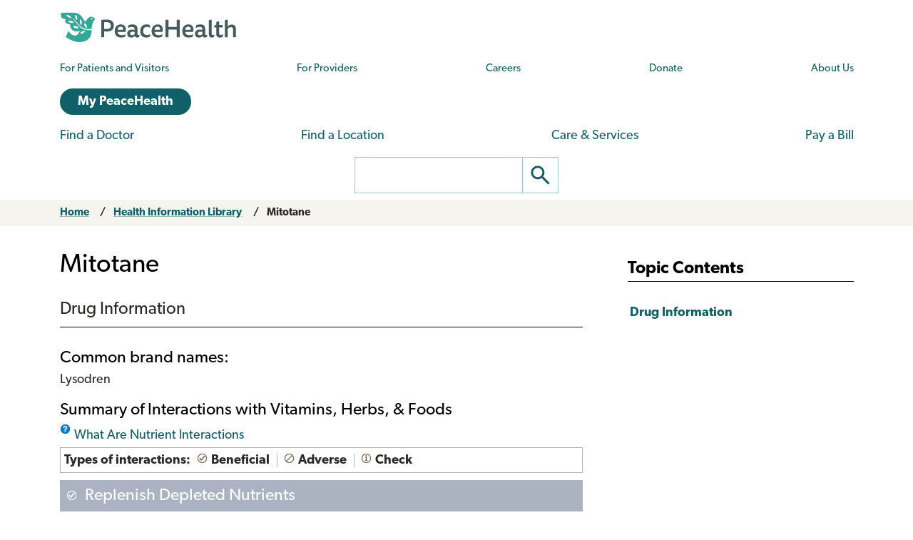

--- FILE ---
content_type: text/html; charset=UTF-8
request_url: https://www.peacehealth.org/medical-topics/id/hn-10000186
body_size: 16449
content:
<!DOCTYPE html>
<html lang="en" dir="ltr" prefix="og: https://ogp.me/ns#">
  <head>
    <meta charset="utf-8" />
<link rel="canonical" href="https://www.peacehealth.org/medical-topics/id/hn-10000186" />
<meta name="Generator" content="Drupal 11 (https://www.drupal.org)" />
<meta name="MobileOptimized" content="width" />
<meta name="HandheldFriendly" content="true" />
<meta name="viewport" content="width=device-width, initial-scale=1.0" />
<link rel="canonical" href="https://www.peacehealth.org/medical-topics/id/hn-10000186" />
<meta name="resourcesVersion" content="2.0.10881" />
<meta name="releaseVersion" content="14.7" />
<meta name="contentVersion" content="14.7" />
<meta name="authoringVersion" content="14" />
<meta name="consumertitle" content="Mitotane" />
<meta name="clinicaltitle" content="Mitotane" />
<meta name="description" content="Provides a summary of interactions with vitamins, herbs, and food" />
<meta name="docType" content="Cam" />
<meta name="pageType" content="content" />
<meta name="Keywords" content="drug food interaction,Drug Food Interactions,drug foods interaction,drug herb interaction,drug herb interactions,drug herbal interaction,drug herbal interactions,drug herbs interaction,drug herbs interactions,drug interaction food,drug interaction with food,Drug interaction with food (finding),Drug Interaction, Herbal,drug interactions nutrient,Drug Interactions, Herbal,drug nutrient interaction,Drug Plant Interactions,drug-food interaction,Drug-Food Interactions,Drug-Herb Interaction,drug-herb interactions,Drug-Plant Interaction,Drug-Plant Interactions,drugs food interaction,drugs food interactions,drugs foods interactions,drugs interaction nutrient,drugs interaction nutrients,drugs interactions nutrient,food drug interaction,Food Drug Interactions,Food interaction with drug,food-drug interaction,Food-Drug Interactions,Herb and Food-Drug Interactions,herb drug interaction,herb drug interactions,herbal drug interaction,Herbal Drug Interactions,Herb-Drug Interaction,Herb-Drug Interactions,interaction drug food,interaction drug nutrient,Interaction, Drug-Food,Interaction, Drug-Herb,Interaction, Drug-Plant,Interaction, Food-Drug,Interaction, Herbal Drug,Interaction, Herb-Drug,Interaction, Plant-Drug,Interactions aliment-médicament,Interactions aliments-médicaments,Interactions médicament-aliment,Interactions médicament-plante,Interactions médicaments-aliments,Interactions médicaments-plantes,Interactions médicaments-plantes médicinales,Interactions plante-médicament,Interactions plantes-médicaments,Interactions, Drug-Food,Interactions, Drug-Herb,Interactions, Drug-Plant,Interactions, Food-Drug,Interactions, Herbal Drug,Interactions, Herb-Drug,Interactions, Plant-Drug,nutrient drug interaction,Plant Drug Interactions,Plant-Drug Interaction,Plant-Drug Interactions" />
<meta name="Categories" content="Complementary Medicine" />
<meta name="CategoryID" content="cat1008" />
<meta name="SNOMEDCT" content="95907004" />
<link rel="stylesheet" type="text/css" href="https://ixbapi.healthwise.net/resource/14.7/alpine.api/inc/style/main.css" />
<link rel="stylesheet" type="text/css" href="https://ixbapi.healthwise.net/resource/14.7/alpine.api/inc/style/main_ie8.css" />
<link rel="stylesheet" type="text/css" href="https://ixbapi.healthwise.net/resource/14.7/alpine.api/inc/style/print.css" media="print" />
<link rel="stylesheet" type="text/css" href="/modules/custom/ph_healthwise/inc/custom/custom.css" />
<link rel="stylesheet" type="text/css" href="/modules/custom/ph_healthwise/inc/custom/custom_ie.css" />
<link rel="stylesheet" type="text/css" href="/modules/custom/ph_healthwise/inc/custom/custom_print.css" media="print" />
<script type="text/javascript">if (!window.org) var org = { healthwise: {'application':{}} };
          else if (!window.org.healthwise) org["healthwise"] = {'application':{}};
          org.healthwise.config = { 
              root: 'https://ixbapi.healthwise.net/resource',
              locale: 'en-us',
              version: '14.7',
              isoshg: false
          
          };
      org.healthwise.document = {};
        org.healthwise.document.id = "hn-10000186";
          org.healthwise.document.section = "hn-10000186-001";
          org.healthwise.document.healthwise = false;
          org.healthwise.document.title = "Mitotane"; org.healthwise.document.family = "kb";
          org.healthwise.document.doctype = "Cam"; 
          org.healthwise.document.pagetype = "content";</script>
<script type="text/javascript" id="HwInitialize">/* DIO Adapter */</script>
<script type="text/javascript">org.healthwise.config.root = org.healthwise.config.root + "/14.7";</script>
<script type="text/javascript" src="https://ixbapi.healthwise.net/resource/14.7/inc/control/healthwise.js"> </script>
<script type="text/javascript" src="/modules/custom/ph_healthwise/inc/custom/custom.js"> </script>
<link rel="icon" href="/themes/custom/cascadia/images/peacehealth-icon-square.svg" type="image/svg+xml" />

    <title>Mitotane – Health Information Library | PeaceHealth</title>

    <link rel="icon" href="/themes/custom/cascadia/images/peacehealth-icon-square.ico" sizes="any">
    <link rel="icon" href="/themes/custom/cascadia/images/peacehealth-icon-square.svg" type="image/svg+xml">
    <link rel="apple-touch-icon" href="/apple-touch-icon.png">
    <link rel="manifest" href="/manifest.webmanifest">
<link rel="preconnect" href="https://p.typekit.net">
<link rel="preconnect" href="https://use.typekit.net">
<style>
/**
 * @file
 * Priority styles to enhance performance for the PeaceHealth Cascadia theme.
 *
 * See @cascadia/templates/include/include--head-style.html.twig for priority styles.
 */
/**
 * @file
 * Defines the base variables for PeaceHealth's Cascadia theme.
 */
/* Colors */
/* Font sizes and weights */
/* Margins */
/* Borders */
/* Padding */
/* Line heights */
/* Transition times */
/* Icons */
/**
 * @file
 * Defines responsive breakpoints.
 *
 * Sizes here correspond to Bootstrap 5.3 breakpoints.
 * @see https://getbootstrap.com/docs/5.3/layout/breakpoints/
 */
button.ph-responsive-control {
  display: inline-block;
  background: transparent;
  border-radius: 0;
  padding: 0;
}
button.ph-responsive-control:hover {
  background: transparent;
}
button.ph-responsive-control img {
  max-height: none;
}

html {
  margin: 0;
  padding: 0;
  line-height: 1.333;
  font-family: "canada-type-gibson", sans-serif;
  font-size: 18px;
  font-weight: 400;
  background-color: #fff;
  color: hsl(26, 8%, 16%);
  -webkit-text-size-adjust: 100%; /* keep text the same size upon device rotation */
  overflow-x: hidden;
}

body {
  max-width: 2560px;
  min-height: 100vh;
  margin: 0 auto;
  padding: 0;
  font-size: 1rem;
  line-height: 1.333;
}

#peacehealth-logo {
  height: 45px;
}

#content, .mainpagecontent {
  min-height: calc(100vh - 540px);
  overflow-x: hidden;
}

/** hide Angular applications if JavaScript is disabled */
[ng\:cloak], [ng-cloak], [data-ng-cloak], [x-ng-cloak], .ng-cloak, .x-ng-cloak {
  display: none !important;
}

/**
 * @file
 * Page, header and footer styles for the PeaceHealth cascadia theme.
 */
/**
 * Header
 */
a.ph-page-logo {
  display: block;
  line-height: 60px;
}

#peacehealth-logo {
  min-height: 35px;
  height: 45px;
}
@media (max-width: 575px) {
  #peacehealth-logo {
    height: 35px;
  }
}

#ph-page-header nav a[href] {
  text-decoration: none;
}

@media (min-width: 1200px) {
  .ph-page-header ul:not(.contextual-links) {
    margin: 0;
  }
  .ph-page-header ul:not(.contextual-links) li {
    margin: 0;
  }
}
#edit-submit-ph-views-search {
  border: 1px solid hsl(186, 30%, 70%);
  border-left: 0 none;
  border-radius: 0;
  padding: 0;
  background: #fff;
}
#edit-submit-ph-views-search img {
  max-height: 49px;
}

@media (min-width: 992px) {
  #ph-responsive-header-group-primary {
    display: grid;
    grid-template-columns: 240px 60px 450px 1fr 90px 220px;
    grid-template-rows: auto;
    grid-template-areas: "left . center1 center1 center1 right1" "left . center2 center2 right2 right2";
    align-items: center;
  }
  #ph-region-logo {
    grid-area: left;
  }
  #ph-region-business-nav {
    grid-area: center1;
  }
  #ph-region-login {
    grid-area: right1;
    justify-self: end;
  }
  #ph-region-care-nav {
    grid-area: center2;
  }
  #ph-region-search {
    grid-area: right2;
    justify-self: end;
  }
  #ph-responsive-panel-menu {
    display: flex;
    justify-content: space-around;
  }
}
@media (max-width: 1199px) {
  #ph-responsive-header-group-panel {
    position: absolute;
  }
  #ph-responsive-header-group-primary {
    display: grid;
    grid-template-columns: 240px 1fr 150px;
    grid-template-rows: auto;
    grid-template-areas: "left . right";
  }
  #ph-region-logo {
    grid-area: left;
    align-self: center;
  }
  #ph-responsive-header-group-control {
    grid-area: right;
    align-self: end;
    justify-self: end;
  }
  #ph-responsive-panel-menu {
    display: flex;
    justify-content: space-around;
  }
}
@media (max-width: 991px) {
  #ph-responsive-header-group-panel {
    position: absolute;
  }
  #ph-responsive-header-group-primary {
    display: grid;
    grid-template-columns: 240px 1fr 150px;
    grid-template-rows: auto;
    grid-template-areas: "left . right";
  }
  #ph-region-logo {
    grid-area: left;
    align-self: center;
  }
  #ph-responsive-header-group-control {
    grid-area: right;
    align-self: end;
    justify-self: end;
  }
  #ph-responsive-panel-menu {
    display: flex;
    justify-content: space-around;
  }
}
@media (max-width: 767px) {
  #ph-responsive-header-group-panel {
    position: absolute;
  }
  #ph-responsive-header-group-primary {
    display: grid;
    grid-template-columns: 240px 1fr 150px;
    grid-template-rows: auto;
    grid-template-areas: "left . right";
  }
  #ph-region-logo {
    grid-area: left;
    align-self: center;
  }
  #ph-responsive-header-group-control {
    grid-area: right;
    align-self: end;
    justify-self: end;
  }
}
@media (max-width: 575px) {
  #ph-responsive-header-group-panel {
    position: absolute;
  }
  #ph-responsive-header-group-primary {
    display: grid;
    grid-template-columns: 200px 1fr 150px;
    grid-template-rows: auto;
    grid-template-areas: "left . right";
  }
  #ph-region-logo {
    grid-area: left;
    align-self: center;
  }
  #ph-responsive-header-group-control {
    grid-area: right;
    align-self: end;
    justify-self: end;
  }
  #ph-responsive-panel-menu {
    display: block;
  }
}
@media screen and (max-width: 359px) {
  #peacehealth-logo {
    min-height: 30px;
    height: 30px;
  }
  #ph-responsive-header-group-primary {
    grid-template-columns: 140px 1fr 150px;
  }
}
/**
 * Footer
 */
@media (max-width: 991px) {
  #ph-page-footer nav > ul {
    display: flex;
    flex-wrap: wrap;
    margin-bottom: 1rem;
  }
  #ph-page-footer nav > ul > li {
    width: 50%;
  }
  #ph-page-footer .row [class*=col-] {
    margin-bottom: 1rem;
  }
}

</style>
    <link rel="stylesheet" media="all" href="/sites/default/files/css/css_xiCmqy2OwWUw5mJ4y2ZMdf0Z1bI-19ybq8OhzMdigKo.css?delta=0&amp;language=en&amp;theme=cascadia&amp;include=eJxVx0sOgCAMRdENIV2SeUADNUWMBT-71zhzcnNuhEUkAWVtATpZv1XW7GLbmdI-NqjHgsttZS4M7eUUY_qds9s6Vwp4fQifRl99bWkoP3sRJoo" />
<link rel="stylesheet" media="all" href="/sites/default/files/css/css_8GM_X-u6h8b-qywsncBQWRCE4u2YLyRsbb1jgEOaC4I.css?delta=1&amp;language=en&amp;theme=cascadia&amp;include=eJxVx0sOgCAMRdENIV2SeUADNUWMBT-71zhzcnNuhEUkAWVtATpZv1XW7GLbmdI-NqjHgsttZS4M7eUUY_qds9s6Vwp4fQifRl99bWkoP3sRJoo" />
<link rel="stylesheet" media="print" href="/sites/default/files/css/css_6bwHO8VdhASTmrD61HHWSLOrXom9NOM_uSEg03f9OVM.css?delta=2&amp;language=en&amp;theme=cascadia&amp;include=eJxVx0sOgCAMRdENIV2SeUADNUWMBT-71zhzcnNuhEUkAWVtATpZv1XW7GLbmdI-NqjHgsttZS4M7eUUY_qds9s6Vwp4fQifRl99bWkoP3sRJoo" />

    <script type="application/json" data-drupal-selector="drupal-settings-json">{"path":{"baseUrl":"\/","pathPrefix":"","currentPath":"medical-topics\/id\/hn-10000186","currentPathIsAdmin":false,"isFront":false,"currentLanguage":"en"},"pluralDelimiter":"\u0003","suppressDeprecationErrors":true,"gtag":{"tagId":"","consentMode":false,"otherIds":[],"events":[],"additionalConfigInfo":[]},"ajaxPageState":{"libraries":"eJxdiEEOhDAMxD5UyJPQUKI0KKWIBFh-v4gbXCzbGZ4xKUisjbDO86ZreMrfH5fpIklaE-MhICQ3vt1jxu89a1rLUBgW5VRnelXyy4Mrjbj9UD6dHva1TbvxH9pPPQ8","theme":"cascadia","theme_token":null},"ajaxTrustedUrl":[],"gtm":{"tagId":null,"settings":{"data_layer":"dataLayer","include_classes":false,"allowlist_classes":"","blocklist_classes":"","include_environment":false,"environment_id":"","environment_token":""},"tagIds":["GTM-MSPGFRLR"]},"multiselect":{"widths":250},"user":{"uid":0,"permissionsHash":"3ed234e69d8cae2f9d6cd7dbe4978f8ec5facb45d08aa8f09711cc4b3ff19b6d"}}</script>
<script src="/sites/default/files/js/js_G4zQ2qPEAuZ7rT3Va1Ijqa_WRNRMYfpvQyN2iNZzyVY.js?scope=header&amp;delta=0&amp;language=en&amp;theme=cascadia&amp;include=eJxdyEEKgDAMBdELVXOk8o0hrURSTECPr9u6GXjDCMbeQWq-wZbgq4-Mou5qUhNK-uXvFQeeeZ5ltNoElu3uITTpBQf-J90"></script>
<script src="/modules/contrib/google_tag/js/gtag.js?t8tv5n"></script>
<script src="/modules/contrib/google_tag/js/gtm.js?t8tv5n"></script>

  </head>
  <body>
        <a href="#main-content" class="visually-hidden focusable">
      Skip to main content
    </a>
    <noscript><iframe src="https://www.googletagmanager.com/ns.html?id=GTM-MSPGFRLR"
                  height="0" width="0" style="display:none;visibility:hidden"></iframe></noscript>

      <div class="dialog-off-canvas-main-canvas" data-off-canvas-main-canvas>
    
  <header id="ph-page-header" class="container ph-page-header ph-util-lists-style-none">
  <div id="ph-region-logo" class="ph-region py-sm-2">
        <a class="ph-page-logo" href="/" title="PeaceHealth Home" rel="home">
    <img id="peacehealth-logo" src="/themes/custom/cascadia/images/peacehealth-logo.svg" alt="PeaceHealth Home" />
  </a>


  </div>
  <div id="ph-region-business-nav" class="ph-region py-lg-2">
      <nav aria-labelledby="ph-block-nav-business-menu" id="ph-block-nav-business" class="ph-block-menu ph-block-nav-business ph-font-size-mini m-3 m-lg-0">
            
  <h2 class="visually-hidden" id="ph-block-nav-business-menu" aria-hidden="true">PeaceHealth Business Navigation</h2>
  

        
  <ul data-region="business_nav" class="d-xl-flex justify-content-between align-items-center menu menu-level-0">
                  
        <li class="menu-item">
          <a href="/pages/patients-and-visitors" title="Information for patients and visitors to PeaceHealth hospitals and clinics" data-drupal-link-system-path="node/10751">For Patients and Visitors</a>
                                
  
  <div class="menu_link_content menu-link-contentph-menu-nav-business view-mode-default menu-dropdown menu-dropdown-0 menu-type-default">
              
      </div>



                  </li>
                      
        <li class="menu-item">
          <a href="/pages/providers-and-medical-professionals" title="Information for internal and external providers and other medical professionals of PeaceHealth hospitals and clinics" data-drupal-link-system-path="node/10752">For Providers</a>
                                
  
  <div class="menu_link_content menu-link-contentph-menu-nav-business view-mode-default menu-dropdown menu-dropdown-0 menu-type-default">
              
      </div>



                  </li>
                      
        <li class="menu-item">
          <a href="https://careers.peacehealth.org/">Careers</a>
                                
  
  <div class="menu_link_content menu-link-contentph-menu-nav-business view-mode-default menu-dropdown menu-dropdown-0 menu-type-default">
              
      </div>



                  </li>
                      
        <li class="menu-item">
          <a href="/foundation" data-drupal-link-system-path="node/3186">Donate</a>
                                
  
  <div class="menu_link_content menu-link-contentph-menu-nav-business view-mode-default menu-dropdown menu-dropdown-0 menu-type-default">
              
      </div>



                  </li>
                      
        <li class="menu-item">
          <a href="/about-peacehealth" data-drupal-link-system-path="node/3182">About Us</a>
                                
  
  <div class="menu_link_content menu-link-contentph-menu-nav-business view-mode-default menu-dropdown menu-dropdown-0 menu-type-default">
              
      </div>



                  </li>
          </ul>


  </nav>


  </div>
  <div id="ph-region-login" class="ph-region py-lg-2">
      <nav aria-labelledby="ph-block-nav-login-menu" id="ph-block-nav-login" class="ph-block-nav-login m-3 m-lg-0">
            
  <h2 class="visually-hidden" id="ph-block-nav-login-menu" aria-hidden="true">PeaceHealth Login Navigation</h2>
  

        

  <ul data-region="login" class="menu menu-level-0">
                  
        <li class="menu-item">
          <a href="https://my.peacehealth.org" class="btn btn__rounded btn__slim btn__light-blue">My PeaceHealth</a>
                                
  
  <div class="menu_link_content menu-link-contentph-menu-nav-login view-mode-default menu-dropdown menu-dropdown-0 menu-type-default">
              
      </div>



                  </li>
          </ul>


  </nav>


  </div>
  <div id="ph-region-care-nav" class="ph-region py-lg-2">
      <nav aria-labelledby="ph-block-nav-care-menu" id="ph-block-nav-care" class="ph-block-nav-care m-3 m-lg-0">
            
  <h2 class="visually-hidden" id="ph-block-nav-care-menu" aria-hidden="true">Care navigation</h2>
  

                      <ul class="d-xl-flex justify-content-between align-items-center">
              <li>
        <a href="/care-providers" class="main-nav__underline-orange" data-drupal-link-system-path="node/11488">Find a Doctor</a>
              </li>
          <li>
        <a href="/locations" class="main-nav__underline-green" data-drupal-link-system-path="node/11420">Find a Location</a>
              </li>
          <li>
        <a href="/services" class="main-nav__underline-purple" data-drupal-link-system-path="node/11413">Care &amp; Services</a>
              </li>
          <li>
        <a href="/patient-financial-services/pay-a-bill" class="main-nav__underline-blue" data-drupal-link-system-path="node/3183">Pay a Bill</a>
              </li>
        </ul>
  

  </nav>


  </div>
  <div id="ph-region-search" class="ph-region py-lg-2">
        <form action="/search" method="get" id="views-exposed-form-ph-views-search-page-1" class="ph-form-search form-floating m-3 m-lg-0" accept-charset="UTF-8" role="search">
      <div class="d-flex justify-content-center">
        <label for="edit-search-api-fulltext" class="ph-form-search-label visually-hidden">Search</label>
        <input data-drupal-selector="edit-search-api-fulltext" type="search" id="edit-search-api-fulltext" name="search_api_fulltext" value="" class="ph-form-search-query">
        <button data-drupal-selector="edit-submit-ph-views-search" type="submit" id="edit-submit-ph-views-search" class="ph-form-search-submit" aria-label="Go"><img class="ph-util-icon ph-color-icon" src="/themes/custom/cascadia/icons/search.svg" alt=""></button>
      </div>
    </form>
      </div>
</header>

  

    <div data-drupal-messages-fallback class="hidden"></div>



<main>
  <a id="main-content" tabindex="-1"></a>    <div id="block-mainpagecontent" class="mainpagecontent">
  
    
      
  <div class="breadcrumb">
      <div>
  <div class="bootstrap-wrapper breadcrumb py-2">
  <div class="container">
      <div class="row">
        <section class="col">
          <div><div class="row">
  <nav class="col breadcrumb">
    <ol>
          <li>
                  <a href="/">Home</a>
              </li>
          <li>
                  <a href="/medical-topics">Health Information Library</a>
              </li>
          <li>
                  <a href="" aria-current="page">Mitotane</a>
              </li>
        </ol>
  </nav></div></div>

        </section>
      </div>
  </div>
</div>
</div>

  </div>

  <div class="bootstrap-wrapper ph-app-healthwise">
  <div class="container">
      <div class="row">
        <section class="col my-3">
          <div><div class="HwContainer">
  <div id="HwMain" class="row">
    <div id="HwColumnContent" class="HwColumn col-md-8">
      <div role="article" id="HwContentWrapper" class="HwTypeCam HwContentWrapper HwElement">
        <div class="HwContentTitle">
          <h1 id="HwContentTitle">Mitotane</h1>
        </div>
        <div class="HwContent">
          <div class="HwNavigationSection HwSectionVendor" id="sec-hn-10000186-001"><h2 class="HwSectionTitle">Drug Information</h2>
        <div class="HwCamDrugCommonBrandNames">
          <h3 class="HwSubSectionTitle ">Common brand names:</h3>Lysodren</div>
        <div>
          <h3 class="HwSubSectionTitle ">Summary of Interactions with Vitamins, Herbs, &amp; Foods</h3>
        </div>
        <div>
          <div class="HwCamWhatAreInteractions">
            <a data-hwid="hn-4025009" href="/medical-topics/id/hn-4025009#hn-4025009-001">
              <span>What Are Nutrient Interactions</span>
            </a>
          </div>
          <div class="HwCamDrugInteractionsLegend">
            <span>
Types of interactions:</span>
            <span class="HwCamIconBeneficial"><span class="HwCamIconBeneficialImage"> </span><span class="HwCamIconBeneficialText">Beneficial</span></span>
            <span class="HwCamIconAdverse"><span class="HwCamIconAdverseImage"> </span><span class="HwCamIconAdverseText">Adverse</span></span>
            <span class="HwCamIconCheck"><span class="HwCamIconCheckImage"> </span><span class="HwCamIconCheckText">Check</span></span>
          </div>
        </div>
        <div class="HwCamInteractionGroup">
          <h3 class="HwCamIconBeneficial"><span class="HwCamIconBeneficialImage"> </span><span class="HwCamIconBeneficialText">Replenish Depleted Nutrients
</span></h3>
          <ul>
            <li>
              <div>
                <div>
                  <p>The chemotherapy drug cisplatin may cause excessive loss of magnesium and potassium in the urine. Preliminary reports suggest that both potassium and magnesium supplementation may be necessary to increase low potassium levels. Severe magnesium deficiency caused by cisplatin therapy has been reported to result in seizures. Severe magnesium deficiency is a potentially dangerous medical condition that should only be treated by a doctor. People receiving cisplatin chemotherapy should ask their prescribing doctor to closely monitor magnesium and potassium status.</p>
                </div>
              </div>
            </li>
            <li>
              <div>
                <div>
                  <p>In a preliminary trial, supplementation with a probiotic (Lactobacillus GG) reduced the frequency of severe diarrhea and the incidence of abdominal discomfort related to the use of 5-FU. The amount of Lactobacillus GG used was 10-20 billion organisms per day during the 24 weeks of chemotherapy.</p>
                </div>
                <div>The interaction is supported by preliminary, weak, fragmentary, and/or contradictory scientific evidence.</div>
              </div>
            </li>
            <li class="HwCamInteractionListItem">
              <a data-hwid="hn-2888006" href="/medical-topics/id/hn-2888006#hn-2888006-uses">
                <span>N-Acetyl Cysteine</span>
              </a>
              <div>
                <div>
                  <p>A modified form of <a data-hwid="hn-2921003" href="/medical-topics/id/hn-2921003#hn-2921003-uses"><span>vitamin A</span></a> has been reported to work synergistically with chemotherapy in test tube research. <a data-hwid="hn-2929001" href="/medical-topics/id/hn-2929001#hn-2929001-uses"><span>Vitamin C</span></a> appears to increase the effectiveness of chemotherapy in animals and with human breast cancer cells in test tube research. In a double-blind study, Japanese researchers found that the combination of <a data-hwid="hn-2931005" href="/medical-topics/id/hn-2931005#hn-2931005-uses"><span>vitamin E</span></a>, vitamin C, and <a data-hwid="hn-2888006" href="/medical-topics/id/hn-2888006#hn-2888006-uses"><span>N-acetyl cysteine (NAC)</span></a>—all antioxidants—protected against chemotherapy-induced heart damage without interfering with the action of the chemotherapy.</p>
                  <p>A comprehensive review of antioxidants and chemotherapy leaves open the question of whether supplemental antioxidants definitely help people with chemotherapy side effects, but it clearly shows that antioxidants need not be avoided for fear that the actions of chemotherapy are interfered with. Although research remains incomplete, the idea that people taking chemotherapy should avoid antioxidants is not supported by scientific research.</p>
                </div>
                <div>The interaction is supported by preliminary, weak, fragmentary, and/or contradictory scientific evidence.</div>
              </div>
            </li>
            <li class="HwCamInteractionListItem">
              <a data-hwid="hn-2911006" href="/medical-topics/id/hn-2911006#hn-2911006-uses">
                <span>Spleen Peptide Extract</span>
              </a>
              <div>
                <div>
                  <p>Patients with inoperable head and neck cancer were treated with a spleen peptide preparation (Polyerga) in a double-blind trial during chemotherapy with cisplatin and 5-FU. The spleen preparation had a significant stabilizing effect on certain white blood cells. People taking it also experienced stabilized body weight and a reduction in the fatigue and inertia that usually accompany this combination of chemotherapy agents.</p>
                </div>
                <div>The interaction is supported by preliminary, weak, fragmentary, and/or contradictory scientific evidence.</div>
              </div>
            </li>
            <li class="HwCamInteractionListItem">
              <a data-hwid="hn-2915002" href="/medical-topics/id/hn-2915002#hn-2915002-uses">
                <span>Taurine</span>
              </a>
              <div>
                <div>
                  <p>Taurine has been shown to be depleted in people taking chemotherapy. It remains unclear how important this effect is or if people taking chemotherapy should take taurine supplements.</p>
                </div>
                <div>The interaction is supported by preliminary, weak, fragmentary, and/or contradictory scientific evidence.</div>
              </div>
            </li>
          </ul>
        </div>
        <div class="HwCamInteractionGroup">
          <h3 class="HwCamIconBeneficial"><span class="HwCamIconBeneficialImage"> </span><span class="HwCamIconBeneficialText">Reduce Side Effects</span></h3>
          <ul>
            <li class="HwCamInteractionListItem">
              <a data-hwid="hn-2795007" href="/medical-topics/id/hn-2795007#hn-2795007-uses">
                <span>Acetyl-L-Carnitine</span>
              </a>
              <div>
                <div>
                  <p>Acetyl-L-carnitine in the amount of 1,000 mg three times per day for eight weeks has been shown to improve nerve damage (neuropathy) caused by the chemotherapy drug cisplatin.</p>
                </div>
              </div>
            </li>
            <li>
              <div>
                <div>In a double-blind trial, intravenous administration of calcium and magnesium before and after administration of oxaliplatin prevented the development of oxaliplatin-induced nerve damage. However, in another double-blind trial, the same treatment regimen as in the other study did not prevent oxaliplatin-induced nerve damage. It is not known whether oral administration of these minerals would also be beneficial.</div>
              </div>
            </li>
            <li class="HwCamInteractionListItem">
              <a data-hwid="hn-2095001" href="/medical-topics/id/hn-2095001#hn-2095001-uses">
                <span>Ginger</span>
              </a>
              <div>
                <div>
                  <p>Ginger <i>(Zingiber officinale)</i> can be helpful in alleviating nausea and vomiting caused by chemotherapy. Ginger, as tablets, capsules, or liquid herbal extracts, can be taken in 500 mg amounts every two or three hours, for a total of 1 gram per day.</p>
                </div>
              </div>
            </li>
            <li class="HwCamInteractionListItem">
              <a data-hwid="hn-2856003" href="/medical-topics/id/hn-2856003#hn-2856003-uses">
                <span>Glutamine</span>
              </a>
              <div>
                <div>
                  <p>Though cancer cells use glutamine as a fuel source, studies in humans have not found that glutamine stimulates growth of cancers in people taking chemotherapy. In fact, animal studies show that glutamine may actually decrease tumor growth while increasing susceptibility of cancer cells to radiation and chemotherapy, though such effects have not yet been studied in humans.</p>
                  <p>Glutamine has successfully reduced chemotherapy-induced mouth sores. In one trial, people were given 4 grams of glutamine in an oral rinse, which was swished around the mouth and then swallowed twice per day. Thirteen of fourteen people in the study had fewer days with mouth sores as a result. These excellent results have been duplicated in some, but not all double-blind research. In another study, patients receiving high-dose <a data-hwid="hn-1451003" href="/medical-topics/id/hn-1451003#hn-1451003-001"><span>paclitaxel</span></a> and melphalan had significantly fewer episodes of oral ulcers and bleeding when they took 6 grams of glutamine four times daily along with the chemotherapy.</p>
                  <p>One double-blind trial suggested that 6 grams of glutamine taken three times per day can decrease <a data-hwid="hn-1203008" href="/medical-topics/id/hn-1203008#hn-1203008-need-to-know"><span>diarrhea</span></a> caused by chemotherapy. However, other studies using higher amounts or intravenous glutamine have not reported this effect.</p>
                  <p>Intravenous use of glutamine in people undergoing bone marrow transplants, a procedure sometimes used to allow very high amounts of chemotherapy to be used, has led to reduced hospital stays, leading to a savings of over $21,000 for each patient given glutamine.</p>
                  <p>In a double-blind study, supplementation with 18 grams of glutamine per day for 15 days, starting five days before the beginning of 5-FU therapy, significantly reduced the severity of drug-induced intestinal toxicity.</p>
                  <p>Intravenous use of glutamine in people undergoing bone marrow transplants, a procedure sometimes used to allow very high amounts of chemotherapy to be used, has led to reduced hospital stays, leading to a savings of over $21,000 for each patient given glutamine.</p>
                </div>
              </div>
            </li>
            <li class="HwCamInteractionListItem">
              <a data-hwid="hn-2857007" href="/medical-topics/id/hn-2857007#hn-2857007-uses">
                <span>Glutathione</span>
              </a>
              <div>
                <div>
                  <p>High-dose cisplatin chemotherapy is associated with kidney toxicity and damage, which may be reduced by glutathione administration. Nerve damage is another frequent complication of high amounts of cisplatin. Preliminary evidence has shown that glutathione injections may protect nerve tissue during cisplatin therapy without reducing cisplatin’s anti-tumor activity. There is no evidence that glutathione taken by mouth has the same benefits.</p>
                </div>
              </div>
            </li>
            <li class="HwCamInteractionListItem">
              <a data-hwid="hn-2883002" href="/medical-topics/id/hn-2883002#hn-2883002-uses">
                <span>Melatonin</span>
              </a>
              <div>
                <div>
                  <p>Melatonin supplementation (20 mg per day) has decreased toxicity and improved effectiveness of chemotherapy with cisplatin plus etoposide and cisplatin plus 5-FU.</p>
                </div>
              </div>
            </li>
            <li class="HwCamInteractionListItem">
              <a data-hwid="hn-2901004" href="/medical-topics/id/hn-2901004#hn-2901004-uses">
                <span>Probiotics</span>
              </a>
              <div>
                <div>
                  <p>In a preliminary trial, supplementation with a probiotic (Lactobacillus GG) reduced the frequency of severe diarrhea and the incidence of abdominal discomfort related to the use of 5-FU. The amount of Lactobacillus GG used was 10-20 billion organisms per day during the 24 weeks of chemotherapy.</p>
                </div>
              </div>
            </li>
            <li class="HwCamInteractionListItem">
              <a data-hwid="hn-2908005" href="/medical-topics/id/hn-2908005#hn-2908005-uses">
                <span>Selenium</span>
              </a>
              <div>
                <div>
                  <p>In one human study, administration of 4,000 mcg per day of a selenium product, Seleno-Kappacarrageenan, reduced the kidney damage and white blood cell–lowering effects of the chemotherapy drug cisplatin. The amount of selenium used in this study is potentially toxic and should only be used under the supervision of a doctor. In another study, patients being treated with cisplatin and cyclophosphamide for ovarian cancer were given a <a data-hwid="hn-2887001" href="/medical-topics/id/hn-2887001#hn-2887001-001"><span>multivitamin</span></a> preparation, with or without 200 mcg of selenium per day. Compared with the group not receiving selenium, those receiving selenium had a smaller reduction in white blood cell count and fewer chemotherapy side effects such as nausea, hair loss, weakness, and loss of appetite.</p>
                </div>
              </div>
            </li>
            <li class="HwCamInteractionListItem">
              <a data-hwid="hn-2911006" href="/medical-topics/id/hn-2911006#hn-2911006-uses">
                <span>Spleen Peptide Extract</span>
              </a>
              <div>
                <div>
                  <p>Patients with inoperable head and neck cancer were treated with a spleen peptide preparation (Polyerga) in a double-blind trial during chemotherapy with cisplatin and 5-FU. The spleen preparation had a significant stabilizing effect on certain white blood cells. People taking it also experienced stabilized body weight and a reduction in the fatigue and inertia that usually accompany this combination of chemotherapy agents.</p>
                </div>
              </div>
            </li>
            <li>
              <div>
                <div>
                  <p>In a preliminary trial, taking wheat grass in the amount of 60 ml (about 2 ounces) per day during chemotherapy reduced the incidence of certain chemotherapy-related side effects (including anemia and a decline in white blood cell counts) in women with breast cancer. Taking wheat grass did not appear to interfere with the anticancer effect of the chemotherapy. The chemotherapy used in this study was a combination of 5-fluorouracil, doxorubicin, and cyclophosphamide.</p>
                </div>
              </div>
            </li>
          </ul>
        </div>
        <div class="HwCamInteractionGroup">
          <h3 class="HwCamIconBeneficial"><span class="HwCamIconBeneficialImage"> </span><span class="HwCamIconBeneficialText">Support Medicine 
</span></h3>
          <ul>
            <li class="HwCamInteractionListItem">
              <a data-hwid="hn-2130007" href="/medical-topics/id/hn-2130007#hn-2130007-uses">
                <span>Milk Thistle</span>
              </a>
              <div>
                <div>
                  <p>Milk thistle’s <i>(Silybum marianum)</i> major flavonoids, known collectively as silymarin, have shown synergistic actions with the chemotherapy drugs cisplatin and <a data-hwid="hn-1365000" href="/medical-topics/id/hn-1365000#hn-1365000-001"><span>doxorubicin</span></a> (Adriamycin) in test tubes. Silymarin also offsets the kidney toxicity of cisplatin in animals. Silymarin has not yet been studied in humans treated with cisplatin. There is some evidence that silymarin may not interfere with some chemotherapy in humans with cancer.</p>
                </div>
              </div>
            </li>
            <li class="HwCamInteractionListItem">
              <a data-hwid="hn-2916001" href="/medical-topics/id/hn-2916001#hn-2916001-uses">
                <span>Thymus Extracts</span>
              </a>
              <div>
                <div>
                  <p>Peptides or short proteins derived from the thymus gland, an important immune organ, have been used in conjunction with chemotherapy drugs for people with cancer. One study using thymosin fraction V in combination with chemotherapy, compared with chemotherapy alone, found significantly longer survival times in the thymosin fraction V group. A related substance, thymostimulin, decreased some side effects of chemotherapy and increased survival time compared with chemotherapy alone. A third product, thymic extract TP1, was shown to improve immune function in people treated with chemotherapy compared with effects of chemotherapy alone. Thymic peptides need to be administered by injection. People interested in their combined use with chemotherapy should consult a doctor.</p>
                </div>
              </div>
            </li>
            <li>
              <div>
                <div>
                  <p>In a preliminary trial, taking wheat grass in the amount of 60 ml (about 2 ounces) per day during chemotherapy reduced the incidence of certain chemotherapy-related side effects (including anemia and a decline in white blood cell counts) in women with breast cancer. Taking wheat grass did not appear to interfere with the anticancer effect of the chemotherapy. The chemotherapy used in this study was a combination of 5-fluorouracil, doxorubicin, and cyclophosphamide.</p>
                </div>
              </div>
            </li>
          </ul>
        </div>
        <div class="HwCamInteractionGroup">
          <h3 class="HwCamIconAvoid"><span class="HwCamIconAvoidImage"> </span><span class="HwCamIconAvoidText">Reduces Effectiveness 
</span></h3>
          <ul>
            <li>
              <p>
                <i>none</i>
              </p>
            </li>
          </ul>
        </div>
        <div class="HwCamInteractionGroup">
          <h3 class="HwCamIconAvoid"><span class="HwCamIconAvoidImage"> </span><span class="HwCamIconAvoidText">Potential Negative Interaction 
</span></h3>
          <ul>
            <li>
              <p>
                <i>none</i>
              </p>
            </li>
          </ul>
        </div>
        <div class="HwCamInteractionGroup">
          <h3 class="HwCamIconCheck"><span class="HwCamIconCheckImage"> </span><span class="HwCamIconCheckText">Explanation Required 
</span></h3>
          <ul>
            <li class="HwCamInteractionListItem">
              <a data-hwid="hn-2921003" href="/medical-topics/id/hn-2921003#hn-2921003-uses">
                <span>Vitamin A</span>
              </a>
              <div>
                <div>
                  <p>A controlled French trial reported that when postmenopausal late-stage breast cancer patients were given very large amounts of vitamin A (350,000–500,000 IU per day) along with chemotherapy, remission rates were significantly better than when the chemotherapy was not accompanied by vitamin A. Similar results were not found in premenopausal women. The large amounts of vitamin A used in the study are toxic and require clinical supervision.</p>
                </div>
              </div>
            </li>
            <li class="HwCamInteractionListItem">
              <a data-hwid="hn-2802005" href="/medical-topics/id/hn-2802005#hn-2802005-uses">
                <span>Antioxidants</span>
              </a>
              <div>
                <div>
                  <p>Chemotherapy can injure cancer cells by creating oxidative damage. As a result, some oncologists recommend that patients avoid supplementing antioxidants if they are undergoing chemotherapy. Limited test tube research occasionally does support the idea that an antioxidant can interfere with oxidative damage to cancer cells. However, most scientific research does not support this supposition.</p>
                  <p>A modified form of <a data-hwid="hn-2921003" href="/medical-topics/id/hn-2921003#hn-2921003-uses"><span>vitamin A</span></a> has been reported to work synergistically with chemotherapy in test tube research. <a data-hwid="hn-2929001" href="/medical-topics/id/hn-2929001#hn-2929001-uses"><span>Vitamin C</span></a> appears to increase the effectiveness of chemotherapy in animals and with human breast cancer cells in test tube research. In a double-blind study, Japanese researchers found that the combination of <a data-hwid="hn-2931005" href="/medical-topics/id/hn-2931005#hn-2931005-uses"><span>vitamin E</span></a>, vitamin C, and <a data-hwid="hn-2888006" href="/medical-topics/id/hn-2888006#hn-2888006-uses"><span>N-acetyl cysteine (NAC)</span></a>—all antioxidants—protected against chemotherapy-induced heart damage without interfering with the action of the chemotherapy.</p>
                  <p>A comprehensive review of antioxidants and chemotherapy leaves open the question of whether supplemental antioxidants definitely help people with chemotherapy side effects, but neither does it show that antioxidants should be avoided for fear that the actions of chemotherapy are interfered with. Although research remains incomplete, the idea that people taking chemotherapy should avoid antioxidants is not supported by scientific research.</p>
                </div>
                <div>The interaction is supported by preliminary, weak, fragmentary, and/or contradictory scientific evidence.</div>
              </div>
            </li>
            <li class="HwCamInteractionListItem">
              <a data-hwid="hn-2081004" href="/medical-topics/id/hn-2081004#hn-2081004-uses">
                <span>Echinacea</span>
              </a>
              <div>
                <div>
                  <p>
Echinacea is a popular immune-boosting herb that has been investigated for use with chemotherapy. One study investigated the actions of <a data-hwid="hn-1127003" href="/medical-topics/id/hn-1127003#hn-1127003-001"><span>cyclophosphamide</span></a>, echinacea, and <a data-hwid="hn-2916001" href="/medical-topics/id/hn-2916001#hn-2916001-uses"><span>thymus gland extracts</span></a> to treat advanced cancer patients. Although small and uncontrolled, this trial suggested that the combination modestly extended the life span of some patients with inoperable cancers. Signs of restoration of <a data-hwid="hn-1036001" href="/medical-topics/id/hn-1036001#hn-1036001-need-to-know"><span>immune function</span></a> were seen in these patients. 
</p>
                </div>
                <div>The interaction is supported by preliminary, weak, fragmentary, and/or contradictory scientific evidence.</div>
              </div>
            </li>
            <li class="HwCamInteractionListItem">
              <a data-hwid="hn-2888006" href="/medical-topics/id/hn-2888006#hn-2888006-uses">
                <span>N-Acetyl Cysteine</span>
              </a>
              <div>
                <div>
                  <p>NAC, an amino acid-like supplement that possesses <a data-hwid="hn-2802005" href="/medical-topics/id/hn-2802005#hn-2802005-uses"><span>antioxidant</span></a> activity, has been used in four human studies to decrease the kidney and bladder toxicity of the chemotherapy drug ifosfamide. These studies used 1–2 grams NAC four times per day. Th+N110ere was no sign that NAC interfered with the efficacy of ifosfamide in any of these studies. Intakes of NAC over 4 grams per day may cause nausea and vomiting.</p>
                  <p>The newer anti-nausea drugs prescribed for people taking chemotherapy lead to greatly reduced nausea and vomiting for most people. Nonetheless, these drugs often do not totally eliminate all nausea. Natural substances used to reduce nausea should not be used instead of prescription anti-nausea drugs. Rather, under the guidance of a doctor, they should be added to those drugs if needed. At least one trial suggests that NAC at 1,800 mg per day may reduce nausea and vomiting caused by chemotherapy.</p>
                  <p>A modified form of <a data-hwid="hn-2921003" href="/medical-topics/id/hn-2921003#hn-2921003-uses"><span>vitamin A</span></a> has been reported to work synergistically with chemotherapy in test tube research. <a data-hwid="hn-2929001" href="/medical-topics/id/hn-2929001#hn-2929001-uses"><span>Vitamin C</span></a> appears to increase the effectiveness of chemotherapy in animals and with human breast cancer cells in test tube research. In a double-blind study, Japanese researchers found that the combination of <a data-hwid="hn-2931005" href="/medical-topics/id/hn-2931005#hn-2931005-uses"><span>vitamin E</span></a>, vitamin C, and <a data-hwid="hn-2888006" href="/medical-topics/id/hn-2888006#hn-2888006-uses"><span>N-acetyl cysteine (NAC)</span></a>—all antioxidants—protected against chemotherapy-induced heart damage without interfering with the action of the chemotherapy.</p>
                  <p>A comprehensive review of antioxidants and chemotherapy leaves open the question of whether supplemental antioxidants definitely help people with chemotherapy side effects, but neither does it show that antioxidants should be avoided for fear that the actions of chemotherapy are interfered with. Although research remains incomplete, the idea that people taking chemotherapy should avoid antioxidants is not supported by scientific research.</p>
                </div>
                <div>The interaction is supported by preliminary, weak, fragmentary, and/or contradictory scientific evidence.</div>
              </div>
            </li>
            <li>
              <div>
                <div>
                  <p>Chemotherapy can injure cancer cells by creating oxidative damage. As a result, some oncologists recommend that patients avoid supplementing antioxidants if they are undergoing chemotherapy. Limited test tube research occasionally does support the idea that an antioxidant can interfere with oxidative damage to cancer cells. However, most scientific research does not support this supposition.</p>
                  <p>A modified form of <a data-hwid="hn-2921003" href="/medical-topics/id/hn-2921003#hn-2921003-uses"><span>vitamin A</span></a> has been reported to work synergistically with chemotherapy in test tube research. <a data-hwid="hn-2929001" href="/medical-topics/id/hn-2929001#hn-2929001-uses"><span>Vitamin C</span></a> appears to increase the effectiveness of chemotherapy in animals and with human breast cancer cells in test tube research. In a double-blind study, Japanese researchers found that the combination of <a data-hwid="hn-2931005" href="/medical-topics/id/hn-2931005#hn-2931005-uses"><span>vitamin E</span></a>, vitamin C, and <a data-hwid="hn-2888006" href="/medical-topics/id/hn-2888006#hn-2888006-uses"><span>N-acetyl cysteine (NAC)</span></a>—all antioxidants—protected against chemotherapy-induced heart damage without interfering with the action of the chemotherapy.</p>
                  <p>A comprehensive review of antioxidants and chemotherapy leaves open the question of whether supplemental antioxidants definitely help people with chemotherapy side effects, but neither does it show that antioxidants should be avoided for fear that the actions of chemotherapy are interfered with. Although research remains incomplete, the idea that people taking chemotherapy should avoid antioxidants is not supported by scientific research.</p>
                </div>
                <div>The interaction is supported by preliminary, weak, fragmentary, and/or contradictory scientific evidence.</div>
              </div>
            </li>
            <li class="HwCamInteractionListItem">
              <a data-hwid="hn-2929001" href="/medical-topics/id/hn-2929001#hn-2929001-uses">
                <span>Vitamin C</span>
              </a>
              <div>
                <div>
                  <p>Chemotherapy can injure cancer cells by creating oxidative damage. As a result, some oncologists recommend that patients avoid supplementing antioxidants if they are undergoing chemotherapy. Limited test tube research occasionally does support the idea that an antioxidant can interfere with oxidative damage to cancer cells. However, most scientific research does not support this supposition.</p>
                  <p>A modified form of <a data-hwid="hn-2921003" href="/medical-topics/id/hn-2921003#hn-2921003-uses"><span>vitamin A</span></a> has been reported to work synergistically with chemotherapy in test tube research. <a data-hwid="hn-2929001" href="/medical-topics/id/hn-2929001#hn-2929001-uses"><span>Vitamin C</span></a> combined with Vitamin K3 appears to increase the effectiveness of chemotherapy in animals and with human breast cancer cells in test tube research. In a double-blind study, Japanese researchers found that the combination of <a data-hwid="hn-2931005" href="/medical-topics/id/hn-2931005#hn-2931005-uses"><span>vitamin E</span></a>, vitamin C, and <a data-hwid="hn-2888006" href="/medical-topics/id/hn-2888006#hn-2888006-uses"><span>N-acetyl cysteine (NAC)</span></a>—all antioxidants—protected against chemotherapy-induced heart damage without interfering with the action of the chemotherapy.</p>
                  <p>A comprehensive review of antioxidants and chemotherapy leaves open the question of whether supplemental antioxidants definitely help people with chemotherapy side effects, but it clearly shows that antioxidants need not be avoided for fear that the actions of chemotherapy are interfered with. Although research remains incomplete, the idea that people taking chemotherapy should avoid antioxidants is not supported by scientific research.</p>
                </div>
                <div>The interaction is supported by preliminary, weak, fragmentary, and/or contradictory scientific evidence.</div>
              </div>
            </li>
          </ul>
        </div>
        <div class="HwCamDrugInteractionDisclaimer">The Drug-Nutrient Interactions table may not include every possible interaction. Taking medicines with meals, on an empty stomach, or with alcohol may influence their effects. For details, refer to the manufacturers’ package information as these are not covered in this table. If you take medications, always discuss the potential risks and benefits of adding a new supplement with your doctor or pharmacist.</div>
      </div>
        </div>
        <div class="HwContentNavigation"><div style="display:block" id="secNav-hn-10000186-001" class="HwSectionNavItem"><div class="HwContentNavigationNone"> </div><div class="HwContentNavigationTop"><a href="#top">Top of the page</a></div><div class="HwContentNavigationNext"><p>Next Section:
          </p><a class="HwLinkNavstack" id="nextLink-hn-10000186-Footer" data-hwid="hn-10000186" href="/medical-topics/id/hn-10000186#hn-10000186-Footer"> </a><span class="HwNavLinkArrow" aria-hidden="true"> »</span></div><div class="HwClear"> </div></div><div style="display:none" id="secNav-hn-10000186-Footer" class="HwSectionNavItem"><div class="HwContentNavigationPrev"><p>Previous Section:
          </p><span class="HwNavLinkArrow" aria-hidden="true">« </span><a class="HwLinkNavstack" id="prevLink-hn-10000186-001" data-hwid="hn-10000186" href="/medical-topics/id/hn-10000186#hn-10000186-001">Drug Information</a></div><div class="HwContentNavigationTop"><a href="#top">Top of the page</a></div><div class="HwContentNavigationNone"> </div><div class="HwClear"> </div></div>
      <div class="HwNavigationSection HwSectionFloat" id="sec-hn-10000186-Footer"><a class="HwSectionNameTag" name="hn-10000186-Footer" id="anchor-hn-10000186-Footer" aria-hidden="true"> </a>
        <hr/>
        <p>
          <b>Last Review:</b> 03-24-2015</p>
        <div class="Sizeminus">
          <img src="https://ixbapi.healthwise.net/resource/14.7/media/medical/cam/a7_a7logocpyrt105.gif" data-hw-width="460" data-hw-height="300" alt="Aisle7 Logo"/>
          <p>
            <b>Copyright © 2025 TraceGains, Inc. All rights reserved.</b>
          </p>
          <p>
            <b>Please read the <a data-hwid="hn-1368003" href="/medical-topics/id/hn-1368003#hn-1368003-001"><span>disclaimer</span></a> about the limitations of the information provided here. Do NOT rely solely on the information in this article. The TraceGains knowledgebase does not contain every possible interaction.</b>
          </p>
          <p>
            <a data-hwid="hn-2474001" href="/medical-topics/id/hn-2474001#hn-2474001-001">
              <span>Learn more about TraceGains, the company.</span>
            </a>
          </p>
          <p>The information presented by TraceGains is for informational purposes only. It is based on scientific studies (human, animal, or in vitro), clinical experience, or traditional usage as cited in each article. The results reported may not necessarily occur in all individuals. For many of the conditions discussed, treatment with prescription or over-the-counter medication is also available. Consult your doctor, practitioner, and/or pharmacist for any health problem and before using any supplements or before making any changes in prescribed medications. Information expires December 2025.</p>
        </div>
      </div>
    </div>
      </div>
      <div class="HwClear"> </div>
    </div>
    <div id="HwColumnSidebar2" class="HwColumn col-md-4">
      <div id="HwNavigationWrapper" class="HwElement">
        <div id="HwNavigation" class="HwNavigation " role="navigation">
          <h3 id="HwNavStackHeader" class="HwNavStackHeader">Topic Contents</h3>
          <ul aria-labelledby="HwNavStackHeader">
            <li id="nav-hn-10000186-001">
              <a class="HwLinkNavstack" data-hwid="hn-10000186" href="/medical-topics/id/hn-10000186#hn-10000186-001">Drug Information</a>
            </li>
          </ul>
        </div>
      </div>
      <div class="HwClear"> </div>
    </div>
  </div>
  <div class="row">
    <div id="ph_hw_disclaimer" class="col-md-12 PhCustomFooter">
      <p>PeaceHealth endeavors to provide comprehensive health care information, however some topics in this database describe services and procedures not offered by our providers or within our facilities because they do not comply with, nor are they condoned by, the ethics policies of our organization.</p>
    </div>
  </div>
  <div class="row">
    <div class="col-md-12">
      <p>
        <a href="/medical-topics">Health Information Library</a>
      </p>
    </div>
  </div>
  <div class="row">
    <div id="HwFooter" class="col-md-12">
      <div class="HwLegal HwElement" role="contentinfo">
        <div class="HwLogo">
          <a class="HwLinkExternal" href="https://www.healthwise.org/specialpages/legal/abouthw/en">
            <img class="HwNoHcMode" alt="Click here to learn about Ignite Healthwise, LLC" src="https://ixbapi.healthwise.net/resource/14.7/media/interface/hwlogo.png"/>
            <img class="HwHcMode" alt="Click here to learn about Ignite Healthwise, LLC" src="https://ixbapi.healthwise.net/resource/14.7/media/interface/hwlogo_hc.png"/>
          </a>
        </div>
        <div class="HwDisclaimer">
          <p>This information does not replace the advice of a doctor. Ignite Healthwise, LLC disclaims any warranty or liability for your use of this information. Your use of this information means that you agree to the <a href="https://www.healthwise.org/specialpages/legal/terms.aspx">Terms of Use</a> and <a href="https://www.healthwise.org/specialpages/legal/privacy.aspx">Privacy Policy</a>. Learn <a class="HwLinkExternal" href="https://www.healthwise.org/specialpages/legal/abouthw/en">how we develop our content</a>.</p>
        </div>
        <div class="HwCopyright">
          <p>Healthwise, Healthwise for every health decision, and the Healthwise logo are trademarks of Ignite Healthwise, LLC.</p>
        </div>
      </div>
    </div>
  </div>
</div>

</div>

        </section>
      </div>
  </div>
</div>

  <div class="bootstrap-wrapper">
  <div class="container">
      <div class="row">
        <aside class="col my-3">
          <div><div class="ph-util-horzScroll"></div>
</div>

        </aside>
      </div>
  </div>
</div>

  </div>


</main>

    <footer id="ph-page-footer" class="ph-region-footer ph-ui-segment ph-color-darkBg ph-color-lightFg py-5">
    <div class="container">
      <div class="row mb-3">
        <div class="col-12 col-lg-3">  <nav aria-labelledby="ph-block-nav-site-menu" id="ph-block-nav-site" class="ph-util-lists-style-none">
            
  <h2 class="visually-hidden" id="ph-block-nav-site-menu" aria-hidden="true">PeaceHealth Site Section Navigation</h2>
  

        
              <ul>
              <li>
        <a href="/pages/patients-and-visitors" data-drupal-link-system-path="node/10751">For Patients</a>
              </li>
          <li>
        <a href="/medical-topics" data-drupal-link-system-path="medical-topics">Medical Topics A-Z</a>
              </li>
          <li>
        <a href="https://careers.peacehealth.org">Careers</a>
              </li>
          <li>
        <a href="/healthy-you" data-drupal-link-system-path="taxonomy/term/179">Our Blog</a>
              </li>
          <li>
        <a href="/volunteer" data-drupal-link-system-path="node/11022">Volunteering</a>
              </li>
          <li>
        <a href="/foundation" data-drupal-link-system-path="node/3186">Foundations</a>
              </li>
          <li>
        <a href="/about-peacehealth" data-drupal-link-system-path="node/3182">About Us</a>
              </li>
        </ul>
  


  </nav>

</div>
        <div class="col-12 col-lg-3">  <nav aria-labelledby="block-cascadia-peacehealthaudiencesnavigation-menu" id="block-cascadia-peacehealthaudiencesnavigation" class="ph-util-lists-style-none">
            
  <h2 class="visually-hidden" id="block-cascadia-peacehealthaudiencesnavigation-menu" aria-hidden="true">PeaceHealth Audiences Navigation</h2>
  

        
              <ul>
              <li>
        <a href="/employees" title="Employee portal for PeaceHealth Caregivers" data-drupal-link-system-path="node/10788">For Employees</a>
              </li>
          <li>
        <a href="/pages/notice-vendors-contractors-and-agents" title="Information for vendors" data-drupal-link-system-path="node/10765">For Vendors</a>
              </li>
          <li>
        <a href="/news/media-guidelines" data-drupal-link-system-path="node/3238">For Media</a>
              </li>
          <li>
        <a href="/pages/providers-and-medical-professionals" title="Information for internal and external providers and other medical professionals of PeaceHealth hospitals and clinics." data-drupal-link-system-path="node/10752">For Health Professionals </a>
              </li>
        </ul>
  


  </nav>

</div>
        <div class="col-12 col-lg-4">  <div class="views-element-container ph-block-nav-cities ph-util-lists-separated" id="ph-block-nav-cities">
  
      <h2>Our Locations</h2>
    
      <div><div class="js-view-dom-id-3f68cee68e5fd33ad06df3806e89bedfcf7e45ffd92a32e6ecb900ce4125de95">
  
  
  

  
  
  

  <div>
      <h3>Alaska</h3>
  
  <ul>

          <li><a href="/locations/craig" hreflang="en">Craig</a></li>
          <li><a href="/locations/ketchikan" hreflang="en">Ketchikan</a></li>
    
  </ul>

</div>
<div>
      <h3>Oregon</h3>
  
  <ul>

          <li><a href="/locations/cottage-grove" hreflang="en">Cottage Grove</a></li>
          <li><a href="/locations/creswell" hreflang="en">Creswell</a></li>
          <li><a href="/locations/eugene" hreflang="en">Eugene</a></li>
          <li><a href="/locations/florence" hreflang="en">Florence</a></li>
          <li><a href="/locations/pleasant-hill" hreflang="en">Pleasant Hill</a></li>
          <li><a href="/locations/springfield" hreflang="en">Springfield</a></li>
    
  </ul>

</div>
<div>
      <h3>Washington</h3>
  
  <ul>

          <li><a href="/locations/anacortes" hreflang="en">Anacortes</a></li>
          <li><a href="/locations/bellingham" hreflang="en">Bellingham</a></li>
          <li><a href="/locations/burlington" hreflang="en">Burlington</a></li>
          <li><a href="/locations/camas" hreflang="en">Camas</a></li>
          <li><a href="/locations/friday-harbor" hreflang="en">Friday Harbor</a></li>
          <li><a href="/locations/longview" hreflang="en">Longview</a></li>
          <li><a href="/locations/lynden" hreflang="en">Lynden</a></li>
          <li><a href="/locations/sedro-woolley" hreflang="en">Sedro‐Woolley</a></li>
          <li><a href="/locations/vancouver" hreflang="en">Vancouver</a></li>
    
  </ul>

</div>

    

  
  

  
</div>
</div>

  </div>

</div>
        <div class="col-12 col-lg-2">  <nav aria-labelledby="block-cascadia-contact-menu" id="block-cascadia-contact" class="ph-util-lists-style-none text-start text-lg-end">
            
  <h2 class="visually-hidden" id="block-cascadia-contact-menu" aria-hidden="true">Contact</h2>
  

        
              <ul>
              <li>
        <a href="/contact" data-drupal-link-system-path="node/13270">Contact Us</a>
              </li>
        </ul>
  


  </nav>
<div id="ph-block-nav-social" class="ph-block-nav-social ph-util-lists-flex ph-util-align-end">
  
    
      <ul class="social-follow-links">
      <li class="social-follow-link printer">
      <a href="javascript:window.print();" target="_self"><img src="/modules/custom/ph_misc/images/printer-footer.png" alt="printer" class="ph-util-icon"></a>
    </li>
      <li class="social-follow-link facebook">
      <a href="https://facebook.com/PeaceHealth" target="_blank"><img src="/modules/custom/ph_misc/images/facebook-footer.png" alt="facebook" class="ph-util-icon"></a>
    </li>
      <li class="social-follow-link youtube">
      <a href="https://www.youtube.com/user/PeaceHealth" target="_blank"><img src="/modules/custom/ph_misc/images/youtube-footer.png" alt="youtube" class="ph-util-icon"></a>
    </li>
  </ul>

  </div>

</div>
      </div>
      <div class="row mb-3">  <nav aria-labelledby="ph-block-legal-nav-menu" id="ph-block-legal-nav" class="ph-util-lists-flex ph-util-lists-style-none mb-3">
            
  <h2 class="visually-hidden" id="ph-block-legal-nav-menu" aria-hidden="true">PeaceHealth Legal Notices Navigation</h2>
  

        
              <ul>
              <li>
        <a href="/legal-notices/terms-and-conditions" data-drupal-link-system-path="node/3184">Terms &amp; Conditions</a>
              </li>
          <li>
        <a href="/pages/patient-rights-and-responsibilities" data-drupal-link-system-path="node/10834">Patient Rights and Responsibilities</a>
              </li>
          <li>
        <a href="/pages/notice-privacy-practices" data-drupal-link-system-path="node/10833">Notice of Privacy Practices</a>
              </li>
          <li>
        <a href="/patient-financial-services/hospital-pricing" data-drupal-link-system-path="node/11107">Price Transparency</a>
              </li>
          <li>
        <a href="/about-peacehealth/social-media" data-drupal-link-system-path="node/10984">Social Media Policy</a>
              </li>
        </ul>
  


  </nav>

</div>
      <div class="row">
        <p class="ph-region-footer-copyright mb-0 text-align-start text-lg-align-end">&copy;&nbsp;2026&nbsp;<a href="/">PeaceHealth</a>. All rights reserved.</p>
      </div>
    </div>
  </footer>

  </div>

    
    <script src="/core/assets/vendor/jquery/jquery.min.js?v=4.0.0-rc.1"></script>
<script src="/sites/default/files/js/js_fXOpkrAwcgUtOteWJGrXm0Q_szLyXabZ1fybpPrz0Gw.js?scope=footer&amp;delta=1&amp;language=en&amp;theme=cascadia&amp;include=eJxdyEEKgDAMBdELVXOk8o0hrURSTECPr9u6GXjDCMbeQWq-wZbgq4-Mou5qUhNK-uXvFQeeeZ5ltNoElu3uITTpBQf-J90"></script>
<script src="/modules/custom/ph_healthwise/inc/custom/custom.js?v=1.x"></script>

  </body>
</html>
